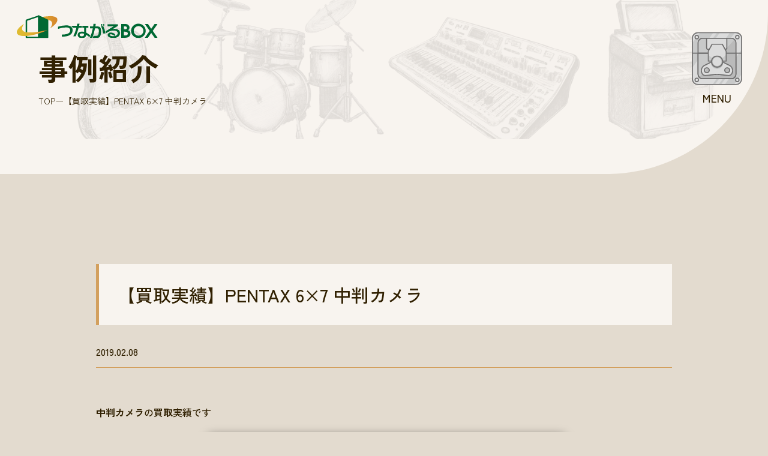

--- FILE ---
content_type: text/html; charset=UTF-8
request_url: https://www.tsunagarubox.net/tool/archives/5152
body_size: 14223
content:

<!DOCTYPE html>
<html lang="ja">

<head>
    <meta charset="utf-8">
    <meta name="viewport" content="width=device-width, initial-scale=1.0, maximum-scale=1.0">
    <meta name="keywords" content="">
    <title>
        【買取実績】PENTAX 6×7 中判カメラ | 【買取実績】PENTAX 6×7 中判カメラ | 法人対応の買取サービス 幅広い業務機材を出張対応 &#8211; つながるBOX    </title>
    <meta name="description" content="　「買い取るだけの関係じゃないから」——お客様の“ずっとこのまま”を解決する出張買取サービス【つながるBOX】。法人対応・全国対応で、壊れた機材や大型品もお任せ。映像・音響・パソコン・楽器など幅広く対応。">
    <!-- Google Tag Manager -->
    <script>(function(w,d,s,l,i){w[l]=w[l]||[];w[l].push({'gtm.start':
    new Date().getTime(),event:'gtm.js'});var f=d.getElementsByTagName(s)[0],
    j=d.createElement(s),dl=l!='dataLayer'?'&l='+l:'';j.async=true;j.src=
    'https://www.googletagmanager.com/gtm.js?id='+i+dl;f.parentNode.insertBefore(j,f);
    })(window,document,'script','dataLayer','GTM-544N3RJ');</script>
    <!-- End Google Tag Manager -->
    <meta name="format-detection" content="telephone=no">
    <meta property="og:site_name" content="法人対応の買取サービス 幅広い業務機材を出張対応 - つながるBOX">
    <meta property="og:description" content="　「買い取るだけの関係じゃないから」——お客様の“ずっとこのまま”を解決する出張買取サービス【つながるBOX】。法人対応・全国対応で、壊れた機材や大型品もお任せ。映像・音響・パソコン・楽器など幅広く対応。">
    <meta property="og:title" content="【買取実績】PENTAX 6×7 中判カメラ | 【買取実績】PENTAX 6×7 中判カメラ | 法人対応の買取サービス 幅広い業務機材を出張対応 &#8211; つながるBOX">
    <meta property="og:image" content="https://www.tsunagarubox.net/wp/wp-content/themes/my-theme/assets/images/favicon/ogp.png">
    <meta property="og:url" content="https://www.tsunagarubox.net/tool/archives/5152">
    <meta property="og:type" content="website">
    <meta property="twitter:card" content="">
    <meta property="twitter:url" content="https://www.tsunagarubox.net/tool/archives/5152">
    <meta property="twitter:title" content="【買取実績】PENTAX 6×7 中判カメラ | 【買取実績】PENTAX 6×7 中判カメラ | 法人対応の買取サービス 幅広い業務機材を出張対応 &#8211; つながるBOX">
    <meta property="twitter:description" content="　「買い取るだけの関係じゃないから」——お客様の“ずっとこのまま”を解決する出張買取サービス【つながるBOX】。法人対応・全国対応で、壊れた機材や大型品もお任せ。映像・音響・パソコン・楽器など幅広く対応。">
    <meta property="twitter:image" content="https://www.tsunagarubox.net/wp/wp-content/themes/my-theme/assets/images/favicon/ogp.png">
    <link rel="icon" href="https://www.tsunagarubox.net/wp/wp-content/themes/my-theme/assets/images/favicon/favicon.ico" sizes="32x32" />
    <link rel="apple-touch-icon" href="https://www.tsunagarubox.net/wp/wp-content/themes/my-theme/assets/images/favicon/apple-touch-icon.png">
    <!-- <link rel="manifest" href="https://www.tsunagarubox.net/wp/wp-content/themes/my-theme/assets/images/favicon/site.webmanifest"> -->
    <meta name='robots' content='max-image-preview:large' />
<link rel='dns-prefetch' href='//ajax.googleapis.com' />
<link rel='dns-prefetch' href='//maxcdn.bootstrapcdn.com' />
<link rel="alternate" type="application/rss+xml" title="法人対応の買取サービス 幅広い業務機材を出張対応 - つながるBOX &raquo; 【買取実績】PENTAX 6×7 中判カメラ のコメントのフィード" href="https://www.tsunagarubox.net/tool/archives/5152/feed" />
<link rel="alternate" title="oEmbed (JSON)" type="application/json+oembed" href="https://www.tsunagarubox.net/wp-json/oembed/1.0/embed?url=https%3A%2F%2Fwww.tsunagarubox.net%2Ftool%2Farchives%2F5152" />
<link rel="alternate" title="oEmbed (XML)" type="text/xml+oembed" href="https://www.tsunagarubox.net/wp-json/oembed/1.0/embed?url=https%3A%2F%2Fwww.tsunagarubox.net%2Ftool%2Farchives%2F5152&#038;format=xml" />
<style id='wp-img-auto-sizes-contain-inline-css' type='text/css'>
img:is([sizes=auto i],[sizes^="auto," i]){contain-intrinsic-size:3000px 1500px}
/*# sourceURL=wp-img-auto-sizes-contain-inline-css */
</style>
<link rel="stylesheet" href="https://www.tsunagarubox.net/wp/wp-content/plugins/reviews-feed/assets/css/sbr-styles.min.css?ver=2.1.1"><link rel="stylesheet" href="https://www.tsunagarubox.net/wp/wp-content/plugins/instagram-feed/css/sbi-styles.min.css?ver=6.10.0"><style id='wp-emoji-styles-inline-css' type='text/css'>

	img.wp-smiley, img.emoji {
		display: inline !important;
		border: none !important;
		box-shadow: none !important;
		height: 1em !important;
		width: 1em !important;
		margin: 0 0.07em !important;
		vertical-align: -0.1em !important;
		background: none !important;
		padding: 0 !important;
	}
/*# sourceURL=wp-emoji-styles-inline-css */
</style>
<style id='wp-block-library-inline-css' type='text/css'>
:root{--wp-block-synced-color:#7a00df;--wp-block-synced-color--rgb:122,0,223;--wp-bound-block-color:var(--wp-block-synced-color);--wp-editor-canvas-background:#ddd;--wp-admin-theme-color:#007cba;--wp-admin-theme-color--rgb:0,124,186;--wp-admin-theme-color-darker-10:#006ba1;--wp-admin-theme-color-darker-10--rgb:0,107,160.5;--wp-admin-theme-color-darker-20:#005a87;--wp-admin-theme-color-darker-20--rgb:0,90,135;--wp-admin-border-width-focus:2px}@media (min-resolution:192dpi){:root{--wp-admin-border-width-focus:1.5px}}.wp-element-button{cursor:pointer}:root .has-very-light-gray-background-color{background-color:#eee}:root .has-very-dark-gray-background-color{background-color:#313131}:root .has-very-light-gray-color{color:#eee}:root .has-very-dark-gray-color{color:#313131}:root .has-vivid-green-cyan-to-vivid-cyan-blue-gradient-background{background:linear-gradient(135deg,#00d084,#0693e3)}:root .has-purple-crush-gradient-background{background:linear-gradient(135deg,#34e2e4,#4721fb 50%,#ab1dfe)}:root .has-hazy-dawn-gradient-background{background:linear-gradient(135deg,#faaca8,#dad0ec)}:root .has-subdued-olive-gradient-background{background:linear-gradient(135deg,#fafae1,#67a671)}:root .has-atomic-cream-gradient-background{background:linear-gradient(135deg,#fdd79a,#004a59)}:root .has-nightshade-gradient-background{background:linear-gradient(135deg,#330968,#31cdcf)}:root .has-midnight-gradient-background{background:linear-gradient(135deg,#020381,#2874fc)}:root{--wp--preset--font-size--normal:16px;--wp--preset--font-size--huge:42px}.has-regular-font-size{font-size:1em}.has-larger-font-size{font-size:2.625em}.has-normal-font-size{font-size:var(--wp--preset--font-size--normal)}.has-huge-font-size{font-size:var(--wp--preset--font-size--huge)}.has-text-align-center{text-align:center}.has-text-align-left{text-align:left}.has-text-align-right{text-align:right}.has-fit-text{white-space:nowrap!important}#end-resizable-editor-section{display:none}.aligncenter{clear:both}.items-justified-left{justify-content:flex-start}.items-justified-center{justify-content:center}.items-justified-right{justify-content:flex-end}.items-justified-space-between{justify-content:space-between}.screen-reader-text{border:0;clip-path:inset(50%);height:1px;margin:-1px;overflow:hidden;padding:0;position:absolute;width:1px;word-wrap:normal!important}.screen-reader-text:focus{background-color:#ddd;clip-path:none;color:#444;display:block;font-size:1em;height:auto;left:5px;line-height:normal;padding:15px 23px 14px;text-decoration:none;top:5px;width:auto;z-index:100000}html :where(.has-border-color){border-style:solid}html :where([style*=border-top-color]){border-top-style:solid}html :where([style*=border-right-color]){border-right-style:solid}html :where([style*=border-bottom-color]){border-bottom-style:solid}html :where([style*=border-left-color]){border-left-style:solid}html :where([style*=border-width]){border-style:solid}html :where([style*=border-top-width]){border-top-style:solid}html :where([style*=border-right-width]){border-right-style:solid}html :where([style*=border-bottom-width]){border-bottom-style:solid}html :where([style*=border-left-width]){border-left-style:solid}html :where(img[class*=wp-image-]){height:auto;max-width:100%}:where(figure){margin:0 0 1em}html :where(.is-position-sticky){--wp-admin--admin-bar--position-offset:var(--wp-admin--admin-bar--height,0px)}@media screen and (max-width:600px){html :where(.is-position-sticky){--wp-admin--admin-bar--position-offset:0px}}

/*# sourceURL=wp-block-library-inline-css */
</style><style id='global-styles-inline-css' type='text/css'>
:root{--wp--preset--aspect-ratio--square: 1;--wp--preset--aspect-ratio--4-3: 4/3;--wp--preset--aspect-ratio--3-4: 3/4;--wp--preset--aspect-ratio--3-2: 3/2;--wp--preset--aspect-ratio--2-3: 2/3;--wp--preset--aspect-ratio--16-9: 16/9;--wp--preset--aspect-ratio--9-16: 9/16;--wp--preset--color--black: #000000;--wp--preset--color--cyan-bluish-gray: #abb8c3;--wp--preset--color--white: #ffffff;--wp--preset--color--pale-pink: #f78da7;--wp--preset--color--vivid-red: #cf2e2e;--wp--preset--color--luminous-vivid-orange: #ff6900;--wp--preset--color--luminous-vivid-amber: #fcb900;--wp--preset--color--light-green-cyan: #7bdcb5;--wp--preset--color--vivid-green-cyan: #00d084;--wp--preset--color--pale-cyan-blue: #8ed1fc;--wp--preset--color--vivid-cyan-blue: #0693e3;--wp--preset--color--vivid-purple: #9b51e0;--wp--preset--gradient--vivid-cyan-blue-to-vivid-purple: linear-gradient(135deg,rgb(6,147,227) 0%,rgb(155,81,224) 100%);--wp--preset--gradient--light-green-cyan-to-vivid-green-cyan: linear-gradient(135deg,rgb(122,220,180) 0%,rgb(0,208,130) 100%);--wp--preset--gradient--luminous-vivid-amber-to-luminous-vivid-orange: linear-gradient(135deg,rgb(252,185,0) 0%,rgb(255,105,0) 100%);--wp--preset--gradient--luminous-vivid-orange-to-vivid-red: linear-gradient(135deg,rgb(255,105,0) 0%,rgb(207,46,46) 100%);--wp--preset--gradient--very-light-gray-to-cyan-bluish-gray: linear-gradient(135deg,rgb(238,238,238) 0%,rgb(169,184,195) 100%);--wp--preset--gradient--cool-to-warm-spectrum: linear-gradient(135deg,rgb(74,234,220) 0%,rgb(151,120,209) 20%,rgb(207,42,186) 40%,rgb(238,44,130) 60%,rgb(251,105,98) 80%,rgb(254,248,76) 100%);--wp--preset--gradient--blush-light-purple: linear-gradient(135deg,rgb(255,206,236) 0%,rgb(152,150,240) 100%);--wp--preset--gradient--blush-bordeaux: linear-gradient(135deg,rgb(254,205,165) 0%,rgb(254,45,45) 50%,rgb(107,0,62) 100%);--wp--preset--gradient--luminous-dusk: linear-gradient(135deg,rgb(255,203,112) 0%,rgb(199,81,192) 50%,rgb(65,88,208) 100%);--wp--preset--gradient--pale-ocean: linear-gradient(135deg,rgb(255,245,203) 0%,rgb(182,227,212) 50%,rgb(51,167,181) 100%);--wp--preset--gradient--electric-grass: linear-gradient(135deg,rgb(202,248,128) 0%,rgb(113,206,126) 100%);--wp--preset--gradient--midnight: linear-gradient(135deg,rgb(2,3,129) 0%,rgb(40,116,252) 100%);--wp--preset--font-size--small: 13px;--wp--preset--font-size--medium: 20px;--wp--preset--font-size--large: 36px;--wp--preset--font-size--x-large: 42px;--wp--preset--spacing--20: 0.44rem;--wp--preset--spacing--30: 0.67rem;--wp--preset--spacing--40: 1rem;--wp--preset--spacing--50: 1.5rem;--wp--preset--spacing--60: 2.25rem;--wp--preset--spacing--70: 3.38rem;--wp--preset--spacing--80: 5.06rem;--wp--preset--shadow--natural: 6px 6px 9px rgba(0, 0, 0, 0.2);--wp--preset--shadow--deep: 12px 12px 50px rgba(0, 0, 0, 0.4);--wp--preset--shadow--sharp: 6px 6px 0px rgba(0, 0, 0, 0.2);--wp--preset--shadow--outlined: 6px 6px 0px -3px rgb(255, 255, 255), 6px 6px rgb(0, 0, 0);--wp--preset--shadow--crisp: 6px 6px 0px rgb(0, 0, 0);}:where(.is-layout-flex){gap: 0.5em;}:where(.is-layout-grid){gap: 0.5em;}body .is-layout-flex{display: flex;}.is-layout-flex{flex-wrap: wrap;align-items: center;}.is-layout-flex > :is(*, div){margin: 0;}body .is-layout-grid{display: grid;}.is-layout-grid > :is(*, div){margin: 0;}:where(.wp-block-columns.is-layout-flex){gap: 2em;}:where(.wp-block-columns.is-layout-grid){gap: 2em;}:where(.wp-block-post-template.is-layout-flex){gap: 1.25em;}:where(.wp-block-post-template.is-layout-grid){gap: 1.25em;}.has-black-color{color: var(--wp--preset--color--black) !important;}.has-cyan-bluish-gray-color{color: var(--wp--preset--color--cyan-bluish-gray) !important;}.has-white-color{color: var(--wp--preset--color--white) !important;}.has-pale-pink-color{color: var(--wp--preset--color--pale-pink) !important;}.has-vivid-red-color{color: var(--wp--preset--color--vivid-red) !important;}.has-luminous-vivid-orange-color{color: var(--wp--preset--color--luminous-vivid-orange) !important;}.has-luminous-vivid-amber-color{color: var(--wp--preset--color--luminous-vivid-amber) !important;}.has-light-green-cyan-color{color: var(--wp--preset--color--light-green-cyan) !important;}.has-vivid-green-cyan-color{color: var(--wp--preset--color--vivid-green-cyan) !important;}.has-pale-cyan-blue-color{color: var(--wp--preset--color--pale-cyan-blue) !important;}.has-vivid-cyan-blue-color{color: var(--wp--preset--color--vivid-cyan-blue) !important;}.has-vivid-purple-color{color: var(--wp--preset--color--vivid-purple) !important;}.has-black-background-color{background-color: var(--wp--preset--color--black) !important;}.has-cyan-bluish-gray-background-color{background-color: var(--wp--preset--color--cyan-bluish-gray) !important;}.has-white-background-color{background-color: var(--wp--preset--color--white) !important;}.has-pale-pink-background-color{background-color: var(--wp--preset--color--pale-pink) !important;}.has-vivid-red-background-color{background-color: var(--wp--preset--color--vivid-red) !important;}.has-luminous-vivid-orange-background-color{background-color: var(--wp--preset--color--luminous-vivid-orange) !important;}.has-luminous-vivid-amber-background-color{background-color: var(--wp--preset--color--luminous-vivid-amber) !important;}.has-light-green-cyan-background-color{background-color: var(--wp--preset--color--light-green-cyan) !important;}.has-vivid-green-cyan-background-color{background-color: var(--wp--preset--color--vivid-green-cyan) !important;}.has-pale-cyan-blue-background-color{background-color: var(--wp--preset--color--pale-cyan-blue) !important;}.has-vivid-cyan-blue-background-color{background-color: var(--wp--preset--color--vivid-cyan-blue) !important;}.has-vivid-purple-background-color{background-color: var(--wp--preset--color--vivid-purple) !important;}.has-black-border-color{border-color: var(--wp--preset--color--black) !important;}.has-cyan-bluish-gray-border-color{border-color: var(--wp--preset--color--cyan-bluish-gray) !important;}.has-white-border-color{border-color: var(--wp--preset--color--white) !important;}.has-pale-pink-border-color{border-color: var(--wp--preset--color--pale-pink) !important;}.has-vivid-red-border-color{border-color: var(--wp--preset--color--vivid-red) !important;}.has-luminous-vivid-orange-border-color{border-color: var(--wp--preset--color--luminous-vivid-orange) !important;}.has-luminous-vivid-amber-border-color{border-color: var(--wp--preset--color--luminous-vivid-amber) !important;}.has-light-green-cyan-border-color{border-color: var(--wp--preset--color--light-green-cyan) !important;}.has-vivid-green-cyan-border-color{border-color: var(--wp--preset--color--vivid-green-cyan) !important;}.has-pale-cyan-blue-border-color{border-color: var(--wp--preset--color--pale-cyan-blue) !important;}.has-vivid-cyan-blue-border-color{border-color: var(--wp--preset--color--vivid-cyan-blue) !important;}.has-vivid-purple-border-color{border-color: var(--wp--preset--color--vivid-purple) !important;}.has-vivid-cyan-blue-to-vivid-purple-gradient-background{background: var(--wp--preset--gradient--vivid-cyan-blue-to-vivid-purple) !important;}.has-light-green-cyan-to-vivid-green-cyan-gradient-background{background: var(--wp--preset--gradient--light-green-cyan-to-vivid-green-cyan) !important;}.has-luminous-vivid-amber-to-luminous-vivid-orange-gradient-background{background: var(--wp--preset--gradient--luminous-vivid-amber-to-luminous-vivid-orange) !important;}.has-luminous-vivid-orange-to-vivid-red-gradient-background{background: var(--wp--preset--gradient--luminous-vivid-orange-to-vivid-red) !important;}.has-very-light-gray-to-cyan-bluish-gray-gradient-background{background: var(--wp--preset--gradient--very-light-gray-to-cyan-bluish-gray) !important;}.has-cool-to-warm-spectrum-gradient-background{background: var(--wp--preset--gradient--cool-to-warm-spectrum) !important;}.has-blush-light-purple-gradient-background{background: var(--wp--preset--gradient--blush-light-purple) !important;}.has-blush-bordeaux-gradient-background{background: var(--wp--preset--gradient--blush-bordeaux) !important;}.has-luminous-dusk-gradient-background{background: var(--wp--preset--gradient--luminous-dusk) !important;}.has-pale-ocean-gradient-background{background: var(--wp--preset--gradient--pale-ocean) !important;}.has-electric-grass-gradient-background{background: var(--wp--preset--gradient--electric-grass) !important;}.has-midnight-gradient-background{background: var(--wp--preset--gradient--midnight) !important;}.has-small-font-size{font-size: var(--wp--preset--font-size--small) !important;}.has-medium-font-size{font-size: var(--wp--preset--font-size--medium) !important;}.has-large-font-size{font-size: var(--wp--preset--font-size--large) !important;}.has-x-large-font-size{font-size: var(--wp--preset--font-size--x-large) !important;}
/*# sourceURL=global-styles-inline-css */
</style>

<style id='classic-theme-styles-inline-css' type='text/css'>
/*! This file is auto-generated */
.wp-block-button__link{color:#fff;background-color:#32373c;border-radius:9999px;box-shadow:none;text-decoration:none;padding:calc(.667em + 2px) calc(1.333em + 2px);font-size:1.125em}.wp-block-file__button{background:#32373c;color:#fff;text-decoration:none}
/*# sourceURL=/wp-includes/css/classic-themes.min.css */
</style>
<link rel="stylesheet" href="https://www.tsunagarubox.net/wp/wp-content/plugins/custom-twitter-feeds/css/ctf-styles.min.css?ver=2.3.1"><link rel="stylesheet" href="https://www.tsunagarubox.net/wp/wp-content/plugins/custom-facebook-feed/assets/css/cff-style.min.css?ver=4.3.4"><link rel="stylesheet" href="https://maxcdn.bootstrapcdn.com/font-awesome/4.7.0/css/font-awesome.min.css?ver=6.9"><link rel="stylesheet" href="https://www.tsunagarubox.net/wp/wp-content/themes/my-theme/assets/css/style.css?ver=2025062620432"><script src="https://ajax.googleapis.com/ajax/libs/jquery/3.6.0/jquery.min.js?ver=3.6.0" integrity="sha256-/xUj+3OJU5yExlq6GSYGSHk7tPXikynS7ogEvDej/m4=" crossorigin="anonymous"></script><link rel="https://api.w.org/" href="https://www.tsunagarubox.net/wp-json/" /><link rel="alternate" title="JSON" type="application/json" href="https://www.tsunagarubox.net/wp-json/wp/v2/posts/5152" /><link rel="EditURI" type="application/rsd+xml" title="RSD" href="https://www.tsunagarubox.net/wp/xmlrpc.php?rsd" />
<link rel="canonical" href="https://www.tsunagarubox.net/tool/archives/5152" />
<link rel='shortlink' href='https://www.tsunagarubox.net/?p=5152' />
    <link rel="stylesheet" href="https://unpkg.com/scroll-hint@latest/css/scroll-hint.css">
    <script src="https://unpkg.com/scroll-hint@latest/js/scroll-hint.min.js"></script>
    <!-- Google Tag Manager -->
    <script>(function(w,d,s,l,i){w[l]=w[l]||[];w[l].push({'gtm.start':
    new Date().getTime(),event:'gtm.js'});var f=d.getElementsByTagName(s)[0],
    j=d.createElement(s),dl=l!='dataLayer'?'&l='+l:'';j.async=true;j.src=
    'https://www.googletagmanager.com/gtm.js?id='+i+dl;f.parentNode.insertBefore(j,f);
    })(window,document,'script','dataLayer','GTM-PLPNH5');</script>
    <!-- End Google Tag Manager -->
</head>

<body  class="wp-singular post-template-default single single-post postid-5152 wp-theme-my-theme">
    <!-- Google Tag Manager (noscript) -->
    <noscript><iframe src="https://www.googletagmanager.com/ns.html?id=GTM-544N3RJ"
    height="0" width="0" style="display:none;visibility:hidden"></iframe></noscript>
    <!-- End Google Tag Manager (noscript) -->
        <a class="p-front__fv-logo" href="https://www.tsunagarubox.net">
        <img src="https://www.tsunagarubox.net/wp/wp-content/themes/my-theme/assets/images/common/logo.svg" alt="法人対応の買取サービス 幅広い業務機材を出張対応 - つながるBOX">
    </a>
    <header class="l-header" id="header">
        <div class="svg">
            <button>
                <svg id="target1" xmlns="http://www.w3.org/2000/svg" width="81.638" height="34.9" viewBox="0 0 81.638 34.9"><g transform="translate(0)"><path d="M81.4,34.663V10.645A9.145,9.145,0,0,0,72.255,1.5H10.646A9.146,9.146,0,0,0,1.5,10.645V34.663Z" transform="translate(-0.631 -0.631)" fill="#c8c9c9"/><path d="M13.664,1.5H10.645A9.145,9.145,0,0,0,1.5,10.645V18.2Z" transform="translate(-0.631 -0.631)" fill="#dcdcdc"/><path d="M78.922,41.348V24.463a7.079,7.079,0,0,0-7.078-7.079h-47.3a7.079,7.079,0,0,0-7.078,7.079V41.348Z" transform="translate(-7.352 -7.317)" fill="#c8c9c9"/><path d="M117.523,1.5h-1.988l-6.7,9.2h1.558a7.079,7.079,0,0,1,7.079,7.078V34.5h4.988l4.21-5.738V10.645A9.145,9.145,0,0,0,117.523,1.5" transform="translate(-45.807 -0.631)" fill="#dcdcdc"/><path d="M83.239,10.767H66.974L73.726,1.5H89.991Z" transform="translate(-28.189 -0.631)" fill="#dcdcdc"/><path d="M54.525,10.767H48.549L55.3,1.5h5.976Z" transform="translate(-20.434 -0.631)" fill="#dcdcdc"/><path d="M128.131,11.986a2.754,2.754,0,1,1-2.754-2.754,2.754,2.754,0,0,1,2.754,2.754" transform="translate(-51.611 -3.886)" fill="#e5e5e5"/><path d="M124.746,7.732a3.622,3.622,0,1,1-3.623,3.622A3.626,3.626,0,0,1,124.746,7.732Zm0,5.507a1.885,1.885,0,1,0-1.886-1.885A1.887,1.887,0,0,0,124.746,13.239Z" transform="translate(-50.98 -3.254)" fill="#717070"/><path d="M14.6,11.986a2.754,2.754,0,1,1-2.754-2.754A2.754,2.754,0,0,1,14.6,11.986" transform="translate(-3.826 -3.886)" fill="#e5e5e5"/><path d="M11.214,7.732a3.622,3.622,0,1,1-3.623,3.622A3.626,3.626,0,0,1,11.214,7.732Zm0,5.507a1.885,1.885,0,1,0-1.886-1.885A1.887,1.887,0,0,0,11.214,13.239Z" transform="translate(-3.195 -3.254)" fill="#717070"/><path d="M81.638,34.9H0V10.014A10.007,10.007,0,0,1,10.014,0H71.624A10.006,10.006,0,0,1,81.638,10.014Zm-79.9-1.737H79.9V10.014a8.286,8.286,0,0,0-8.277-8.277H10.014a8.286,8.286,0,0,0-8.277,8.277Z" fill="#717070"/><path d="M106.967,42.758V25.873a7.05,7.05,0,0,0-2.221-5.14L84.1,42.758Z" transform="translate(-35.397 -8.726)" fill="#bababa"/><path d="M79.16,41.585H15.968V23.832a7.947,7.947,0,0,1,7.947-7.948h47.3a7.948,7.948,0,0,1,7.947,7.948ZM17.705,39.848H77.422V23.832a6.217,6.217,0,0,0-6.21-6.21h-47.3a6.217,6.217,0,0,0-6.21,6.21Z" transform="translate(-6.721 -6.685)" fill="#717070"/><path d="M71.173,35.281H43.77a2.711,2.711,0,0,1-2.711-2.711V17.385H73.883V32.57a2.711,2.711,0,0,1-2.711,2.711" transform="translate(-17.281 -7.317)" fill="#dcdcdc"/><path d="M70.924,35.518h-27.4a3.584,3.584,0,0,1-3.58-3.579V15.885H74.5V31.939A3.584,3.584,0,0,1,70.924,35.518Zm-29.245-17.9V31.939a1.845,1.845,0,0,0,1.843,1.842h27.4a1.844,1.844,0,0,0,1.842-1.842V17.622Z" transform="translate(-16.811 -6.686)" fill="#717070"/></g></svg>
                <svg id="target2" xmlns="http://www.w3.org/2000/svg" width="30.693" height="28.851" viewBox="0 0 30.693 28.851"><g transform="translate(-19.943 40.001)"><path d="M67.072,32.836h-16.3L44.443,44.314V59.95H73.4V44.314Z" transform="translate(-23.681 -71.969)" fill="#dcdcdc"/><path d="M59.055,68.162c-6.556,0-12.421-3.266-14.527-8.089V71.414H73.582V60.073c-2.106,4.823-7.971,8.089-14.527,8.089" transform="translate(-23.716 -83.432)" fill="#c8c9c9"/><path d="M49.708,31.336H67.039L73.72,43.459V60.187H43.028V43.459Zm16.3,1.737H50.735L44.765,43.906V58.45H71.983V43.906Z" transform="translate(-23.085 -71.338)" fill="#717070"/></g></svg>
                <svg id="target3" xmlns="http://www.w3.org/2000/svg" width="52.182" height="33.209" viewBox="0 0 52.182 33.209"><g transform="translate(13641.827 17870.18)"><g transform="translate(-13656 -17907.391)"><g transform="translate(0 0.303)"><path d="M76.275,94.19a9.365,9.365,0,0,0-1.848-4.51c-2.517-3.438-5.671-3.319-12.648-7.68-.192-.12-.375-.236-.547-.346a5.826,5.826,0,0,0-3.146-.92H44.138a5.828,5.828,0,0,0-3.147.92c-.173.11-.355.226-.547.346-6.977,4.36-10.131,4.241-12.648,7.68a9.358,9.358,0,0,0-1.849,4.51c-.312,2.758.62,6.361,3.105,8.132,1.681,1.2,3.608,1.364,15.624-.444l.079-.012a42.709,42.709,0,0,1,12.712,0l.079.012c12.015,1.807,13.942,1.642,15.624.444,2.485-1.771,3.417-5.374,3.1-8.132M34.7,98.7a3.943,3.943,0,1,1,3.943-3.943A3.943,3.943,0,0,1,34.7,98.7m32.824,0a3.943,3.943,0,1,1,3.943-3.943A3.943,3.943,0,0,1,67.527,98.7" transform="translate(-10.897 -33.981)" fill="#dcdcdc"/><path d="M68.986,103.467h0a94.754,94.754,0,0,1-12.115-1.361l-.079-.012a41.842,41.842,0,0,0-12.453,0l-.082.012a94.735,94.735,0,0,1-12.113,1.361A6.337,6.337,0,0,1,28,102.4a8.264,8.264,0,0,1-2.919-4.12,11.24,11.24,0,0,1-.545-4.816,10.224,10.224,0,0,1,2.011-4.925c1.612-2.2,3.487-3.075,6.084-4.284a57.907,57.907,0,0,0,6.8-3.619c.2-.126.395-.249.54-.342a6.69,6.69,0,0,1,3.614-1.056H57.539a6.687,6.687,0,0,1,3.615,1.057c.188.12.365.232.539.341a57.914,57.914,0,0,0,6.8,3.619c2.6,1.209,4.472,2.082,6.084,4.284a10.238,10.238,0,0,1,2.01,4.925,11.235,11.235,0,0,1-.545,4.816,8.266,8.266,0,0,1-2.918,4.12A6.339,6.339,0,0,1,68.986,103.467Zm-11.937-3.091.078.011a93.819,93.819,0,0,0,11.859,1.342c1.929,0,2.561-.338,3.134-.747,2.172-1.548,3.025-4.857,2.746-7.327a8.56,8.56,0,0,0-1.686-4.094c-1.348-1.842-2.879-2.555-5.415-3.735a59.424,59.424,0,0,1-6.992-3.721c-.178-.112-.36-.226-.554-.35a4.955,4.955,0,0,0-2.679-.784H43.591a4.957,4.957,0,0,0-2.678.783c-.15.1-.347.221-.555.351a59.416,59.416,0,0,1-6.992,3.721c-2.536,1.181-4.067,1.894-5.415,3.735a8.546,8.546,0,0,0-1.686,4.094c-.279,2.47.575,5.78,2.746,7.327.573.409,1.2.747,3.133.747A93.8,93.8,0,0,0,44,100.388l.08-.012a43.579,43.579,0,0,1,12.967,0Zm9.932-1.439a4.812,4.812,0,1,1,4.811-4.811A4.817,4.817,0,0,1,66.98,98.937Zm0-7.886a3.074,3.074,0,1,0,3.074,3.074A3.078,3.078,0,0,0,66.98,91.051ZM34.156,98.937a4.812,4.812,0,1,1,4.812-4.811A4.817,4.817,0,0,1,34.156,98.937Zm0-7.886a3.074,3.074,0,1,0,3.074,3.074A3.078,3.078,0,0,0,34.156,91.051Z" transform="translate(-10.301 -33.349)" fill="#717070"/><path d="M62.7,67a9.747,9.747,0,1,1-9.747,9.747A9.747,9.747,0,0,1,62.7,67" transform="translate(-22.287 -28.2)" fill="#b4b5b5"/><path d="M63.259,65.234a8.976,8.976,0,1,1-8.976,8.976,8.976,8.976,0,0,1,8.976-8.976" transform="translate(-22.847 -27.457)" fill="#b4b5b5"/><path d="M8.345-1.5a9.842,9.842,0,0,1,6.961,16.806A9.845,9.845,0,1,1,4.513-.726,9.784,9.784,0,0,1,8.345-1.5Zm0,17.952A8.107,8.107,0,1,0,.237,8.345,8.117,8.117,0,0,0,8.345,16.452Z" transform="translate(32.067 38.409)" fill="#717070"/><path d="M64.555,68.313a7.194,7.194,0,1,1-7.194,7.194,7.194,7.194,0,0,1,7.194-7.194" transform="translate(-24.143 -28.752)" fill="#dcdcdc"/></g></g></g></svg>
                <svg id="target4" xmlns="http://www.w3.org/2000/svg" width="81.638" height="52.248" viewBox="0 0 81.638 52.248"><g transform="translate(-0.023 -32.884)"><path d="M1.541,58.282V99.647a9.146,9.146,0,0,0,9.145,9.146H72.3a9.146,9.146,0,0,0,9.146-9.146V58.282Z" transform="translate(-0.648 -24.531)" fill="#c8c9c9"/><path d="M118.626,133.37h3.019a9.145,9.145,0,0,0,9.145-9.145v-7.55Z" transform="translate(-49.929 -49.107)" fill="#dcdcdc"/><path d="M123.747,58.282v6.8l4.988-6.8Z" transform="translate(-52.084 -24.531)" fill="#dcdcdc"/><path d="M70.844,138.8H64.868l6.752-9.267H77.6Z" transform="translate(-27.303 -54.52)" fill="#dcdcdc"/><path d="M87.925,138.8H81.949l6.752-9.267h5.976Z" transform="translate(-34.492 -54.52)" fill="#dcdcdc"/><path d="M17.82,107.382a7.078,7.078,0,0,1-7.078-7.078V76.786l-9.2,12.538v18.111a9.146,9.146,0,0,0,9.145,9.146H34.359l6.7-9.2Z" transform="translate(-0.649 -32.318)" fill="#dcdcdc"/><path d="M.041,56.782H81.679V99.016A10.007,10.007,0,0,1,71.664,109.03H10.055A10.007,10.007,0,0,1,.041,99.016Zm79.9,1.737H1.778v40.5a8.286,8.286,0,0,0,8.277,8.277H71.664a8.287,8.287,0,0,0,8.277-8.277Z" transform="translate(-0.018 -23.898)" fill="#717070"/><path d="M16.468,57.282H79.08v34.71a7.657,7.657,0,0,1-7.658,7.658h-47.3a7.658,7.658,0,0,1-7.658-7.658ZM77.922,58.44h-60.3V91.992a6.507,6.507,0,0,0,6.5,6.5h47.3a6.507,6.507,0,0,0,6.5-6.5Z" transform="translate(-6.932 -24.109)" fill="#717070"/><path d="M9.091,130.778a2.754,2.754,0,1,1,2.754,2.754,2.754,2.754,0,0,1-2.754-2.754" transform="translate(-3.826 -53.885)" fill="#e5e5e5"/><path d="M11.213,133.769a3.622,3.622,0,1,1,3.623-3.622A3.626,3.626,0,0,1,11.213,133.769Zm0-5.507a1.885,1.885,0,1,0,1.886,1.885A1.887,1.887,0,0,0,11.213,128.261Z" transform="translate(-3.195 -53.254)" fill="#717070"/><path d="M122.623,130.778a2.754,2.754,0,1,1,2.754,2.754,2.754,2.754,0,0,1-2.754-2.754" transform="translate(-51.611 -53.885)" fill="#e5e5e5"/><path d="M124.745,133.769a3.622,3.622,0,1,1,3.623-3.622A3.626,3.626,0,0,1,124.745,133.769Zm0-5.507a1.885,1.885,0,1,0,1.886,1.885A1.887,1.887,0,0,0,124.745,128.261Z" transform="translate(-50.979 -53.254)" fill="#717070"/><path d="M25.991,99.492h47.3a7.079,7.079,0,0,0,7.078-7.078V58.283H57.5L20.9,97.325a7.053,7.053,0,0,0,5.091,2.168" transform="translate(-8.797 -24.531)" fill="#bababa"/><path d="M15.968,56.782H79.16v35a7.947,7.947,0,0,1-7.947,7.947h-47.3a7.947,7.947,0,0,1-7.947-7.947Zm61.454,1.737H17.705V91.781a6.217,6.217,0,0,0,6.21,6.21h47.3a6.217,6.217,0,0,0,6.21-6.21Z" transform="translate(-6.721 -23.898)" fill="#717070"/><path d="M16.468,57.282H79.08v34.71a7.657,7.657,0,0,1-7.658,7.658h-47.3a7.658,7.658,0,0,1-7.658-7.658ZM77.922,58.44h-60.3V91.992a6.507,6.507,0,0,0,6.5,6.5h47.3a6.507,6.507,0,0,0,6.5-6.5Z" transform="translate(-6.932 -24.109)" fill="#717070"/><path d="M59.055,68.162c-6.556,0-12.421-3.266-14.527-8.089V71.414H73.582V60.073c-2.106,4.823-7.971,8.089-14.527,8.089" transform="translate(-18.741 -25.285)" fill="#c8c9c9"/></g></svg>
                <p class="g-font-middle2">MENU</p>
            </button>
        </div>
        <div class="l-header__inner">
                            <div class="l-header__logo" data-page="page">
                        <a class="l-header__logo-link" href="https://www.tsunagarubox.net">
        <img src="https://www.tsunagarubox.net/wp/wp-content/themes/my-theme/assets/images/common/logo.svg" alt="法人対応の買取サービス 幅広い業務機材を出張対応 - つながるBOX">
    </a>
                    </div>
                        <ul class="l-footer__link">
                <li class="l-footer__link-item">
                    <a href="https://www.tsunagarubox.net/about">つながるBOXについて</a>
                </li>
                <li class="l-footer__link-item">
                    <a href="https://www.tsunagarubox.net/purchase">買取サービス</a>
                </li>
                <li class="l-footer__link-item">
                    <a href="https://www.tsunagarubox.net/interview">お客様インタビュー</a>
                </li>
                <li class="l-footer__link-item">
                    <a href="https://www.tsunagarubox.net/tool">事例紹介</a>
                </li>
                <li class="l-footer__link-item">
                    <a href="https://www.tsunagarubox.net/casestudy">サービス事例</a>
                </li>
                <li class="l-footer__link-item">
                    <a href="https://www.tsunagarubox.net/news">ニュース</a>
                </li>
                <li class="l-footer__link-item">
                    <a href="https://www.tsunagarubox.net/staff">スタッフ紹介</a>
                </li>
            </ul>
            <a class="c-btn-sub" href="https://www.tsunagarubox.net/faq">ご利用ガイド</a>
            <div class="l-header__contact">
                <p class="l-header__contact-head">買取申込・お問い合わせ</p>
                <div class="l-header__contact-form">
                    <img src="https://www.tsunagarubox.net/wp/wp-content/themes/my-theme/assets/images/common/header-tell.svg" alt="">
                    <div class="l-header__contact-form-text">
                        <a href="tel:0120-824-755" class="l-header__contact-form-head -tell">0120-824-755</a>
                        <p class="l-header__contact-form-text">
                            平日 10:00 ~ 17:30
                            <br>※12時 ~ 13時を除く
                        </p>
                    </div>
                </div>
                <a class="c-btn-main" href="https://www.tsunagarubox.net/form">お申込み<br>フォームへ</a>
                <a class="c-btn-sub form" href="https://www.tsunagarubox.net/contact">お問い合わせ<br>フォームへ</a>
            </div>
            <div class="l-header__sub">
                <a class="l-header__btn l-header__btn--blue u-dn-md-max" href="https://www.tsunagarubox.net/tool/archives/5152" role="button"></a>
                <button class="l-header__menu-btn js-menu-ctl -circle" aria-label="menu">
                    <div class="l-header__menu-btn-symbol">
                        <span class="l-header__menu-btn-bar -top"></span>
                        <span class="l-header__menu-btn-bar -middle"></span>
                        <span class="l-header__menu-btn-bar -bottom"></span>
                    </div>
                </button>
            </div>
        </div>
        <nav class="l-glb-menu js-glb-menu" role="navigation">
            <div class="l-glb-menu__wrapper js-glb-wrapper">
                <div class="l-glb-menu__nav"></div>
            </div>
        </nav>
    </header>
    <main class="l-main">
<div class="l-page-head">
    <div class="l-page-head__inner l-section-main">
        <hgroup class="l-page-head__title">
            <h1 class="ja">事例紹介</h1>
        </hgroup>
        <div class="l-page-head__breadcrumb"><ul class="c-breadcrumb"><li class="c-breadcrumb__item"><a href="https://www.tsunagarubox.net">TOP</a></li><li class="c-breadcrumb__item">【買取実績】PENTAX 6×7 中判カメラ</li></ul></div>
    </div>
</div>
<section class="l-single l-section-main">
    <div class="l-single__head">
        <h2 class="l-single__title">【買取実績】PENTAX 6×7 中判カメラ</h2>
        <div class="l-single__info">
                        <p class="l-single__date">2019.02.08</p>
        </div>
    </div>
    <div class="l-single__content">
                <p><strong>中判カメラ</strong>の<strong>買取</strong>実績です</p>
<p><img decoding="async" style="display: block; padding: 8px; background: #fff; border: 1px solid #bfbfbf; box-shadow: 4px 4px 15px 0px rgba(0,0,0,0.5);" src="/wp/wp-content/uploads/2019/02/1000010831679.jpg" alt="" width="500px" /></p>
<p><span style="color: #0000ff;"><strong>PENTAX 6×7 中判カメラ</strong></span></p>
<p><strong>埼玉県</strong>にてお<strong>買取</strong>り</p>
<p><img decoding="async" style="display: block; padding: 8px; background: #fff; border: 1px solid #bfbfbf; box-shadow: 4px 4px 15px 0px rgba(0,0,0,0.5);" src="/wp/wp-content/uploads/2019/02/1000010831679_1.jpg" alt="" width="400px" /><br />
<img decoding="async" style="display: block; padding: 8px; background: #fff; border: 1px solid #bfbfbf; box-shadow: 4px 4px 15px 0px rgba(0,0,0,0.5);" src="/wp/wp-content/uploads/2019/02/1000010831679_2.jpg" alt="" width="400px" /><br />
<img decoding="async" style="display: block; padding: 8px; background: #fff; border: 1px solid #bfbfbf; box-shadow: 4px 4px 15px 0px rgba(0,0,0,0.5);" src="/wp/wp-content/uploads/2019/02/1000010831679_3.jpg" alt="" width="400px" /></p>
<p>こちらはコンディション的に<br />
完成品として</p>
<p>という形では<br />
見ることが難しい状態です</p>
<p>&nbsp;</p>
<p>が、<strong>パーツどり</strong>、</p>
<p>という概念がありまして、</p>
<p>&nbsp;</p>
<p>このカメラに含まれるパーツに<br />
価値があるということで、</p>
<p>パーツどり用としての、<br />
価値がある、</p>
<p>&nbsp;</p>
<p>というコトになります</p>
<p>&nbsp;</p>
<p><strong>自作オーディオ</strong>なども<br />
そうですが、</p>
<p>パーツというものも、<br />
現在生産されていないモデルですと、</p>
<p>&nbsp;</p>
<p>メーカーで販売を<br />
終了していることもあり、</p>
<p>リユースでお探しの方も<br />
いらっしゃったりします</p>
<p>お持ちのお品物が</p>
<p>完全に動かない、</p>
<p>&nbsp;</p>
<p>としても、あきらめずに</p>
<p>ご相談くださいませ！</p>
                        <a class="c-btn-main" href="https://www.tsunagarubox.net/tool">一覧へ戻る</a>
               </div>
    <div class="l-single__new">
        <p class="g-font-large">新着の事例</p>
        <div class="l-archive__list">
                                                            <article class="c-card__article">
                        <a class="c-card__article-link" href="https://www.tsunagarubox.net/tool/archives/12143">
                            <div class="c-card__article-content">
                                                                <div class="c-card__article-textarea">
                                    <div class="c-card__article-info">
                                        <p class="c-card__article-date">2025.11.29</p>
                                                                            </div>
                                    <h3 class="c-card__article-title">【商品入荷情報】Neve 二ーブ 33609 中古 買取 販売</h3>
                                    <span class="c-card__article-btn"></span>
                                </div>
                            </div>
                        </a>
                    </article>
                                    <article class="c-card__article">
                        <a class="c-card__article-link" href="https://www.tsunagarubox.net/tool/archives/12121">
                            <div class="c-card__article-content">
                                                                <div class="c-card__article-textarea">
                                    <div class="c-card__article-info">
                                        <p class="c-card__article-date">2025.11.14</p>
                                                                            </div>
                                    <h3 class="c-card__article-title">【商品入荷情報】スタジオモニター GENELEC 1032A</h3>
                                    <span class="c-card__article-btn"></span>
                                </div>
                            </div>
                        </a>
                    </article>
                                    <article class="c-card__article">
                        <a class="c-card__article-link" href="https://www.tsunagarubox.net/tool/archives/11720">
                            <div class="c-card__article-content">
                                                                <div class="c-card__article-textarea">
                                    <div class="c-card__article-info">
                                        <p class="c-card__article-date">2022.11.02</p>
                                                                            </div>
                                    <h3 class="c-card__article-title">【商品入荷情報（出品代行）】Accuphase CDプレーヤー DP-70V</h3>
                                    <span class="c-card__article-btn"></span>
                                </div>
                            </div>
                        </a>
                    </article>
                                                </div>
    </div>

</section>
</main>
<footer class="l-footer" id="footer">
    <div class="l-footer__inner l-section-main">
        <div class="l-footer__contact">
            <div class="l-footer__contact-left">
                <p class="g-font-large -white">買取申し込み・
                <br>お問い合わせ</p>
                <p class="l-footer__contact-left-text -white">
                    まずはお気軽にご相談くださいませ。
                    <br>お客様の「困った」を、わたしたちにぜひお聞かせください。
                </p>
                <div class="l-footer__contact-left-link">
                    <a class="c-btn-sub" href="https://www.tsunagarubox.net/faq">ご利用ガイド</a>
                    <a class="c-btn-sub" href="https://www.tsunagarubox.net/contact">お問い合わせ</a>
                </div>
            </div>
            <div class="l-footer__contact-right">
                <div class="l-footer__contact-form">
                    <div class="l-footer__contact-form-head">買取お申込み</div>
                    <a class="c-btn-main" href="https://www.tsunagarubox.net/form">お申込み<br class="sp">フォームへ</a>
                </div>
                <div class="l-footer__contact-form -tell">
                    <a href="tel:0120-824-755" class="l-footer__contact-form-head -tell">0120-824-755</a>
                    <p class="l-footer__contact-form-text">
                        平日 10:00 ~ 17:30
                        <span>※12時 ~ 13時を除く</span>
                    </p>
                </div>
            </div>
        </div>
        <div class="l-footer__main">
            <div class="l-footer__main-left">
                <a class="l-footer__logo-link" href="https://www.tsunagarubox.net">
                    <img src="https://www.tsunagarubox.net/wp/wp-content/themes/my-theme/assets/images/common/logo.svg" alt="法人対応の買取サービス 幅広い業務機材を出張対応 - つながるBOX">
                </a>
                <p class="l-footer__main-left-text">埼玉県公安委員会許可　第431130016021号
                    <br>ISO 9001-2008 / ISO 14001-2004
                    <br>プライバシーマーク 認定番号：17002633
                </p>
                <div class="l-footer__banner">
                    <a href="https://ecotopia.earth/" target="_blank">
                        <img src="https://www.tsunagarubox.net/wp/wp-content/themes/my-theme/assets/images/common/ecotopia.svg" alt="リサイクルや環境問題に関するwebメディア-ecotopia（エコトピア）-">
                    </a>
                    <a href="https://auctions.yahoo.co.jp/seller/usednet_corporation" target="_blank">
                        <img src="https://www.tsunagarubox.net/wp/wp-content/themes/my-theme/assets/images/common/yahuoku.png" alt="リユース・リペア商品 随時、多数の商品を出品しています！（ヤフオク！）">
                    </a>
                    <a href="https://www.tsunagarubox.net/colp_02/" target="_blank">
                        <img src="https://www.tsunagarubox.net/wp/wp-content/themes/my-theme/assets/images/common/ec.png" alt="">
                    </a>
                </div>
            </div>
            <div class="l-footer__main-right">
                <ul class="l-footer__link">
                    <li class="l-footer__link-item">
                        <a href="https://www.tsunagarubox.net/about">つながるBOXについて</a>
                    </li>
                    <li class="l-footer__link-item">
                        <a href="https://www.tsunagarubox.net/purchase">買取サービス</a>
                    </li>
                    <li class="l-footer__link-item">
                        <a href="https://www.tsunagarubox.net/interview">お客様インタビュー</a>
                    </li>
                    <li class="l-footer__link-item">
                        <a href="https://www.tsunagarubox.net/tool">事例紹介</a>
                    </li>
                    <li class="l-footer__link-item">
                        <a href="https://www.tsunagarubox.net/casestudy">サービス事例</a>
                    </li>
                    <li class="l-footer__link-item">
                        <a href="https://www.tsunagarubox.net/news">ニュース</a>
                    </li>
                    <li class="l-footer__link-item">
                        <a href="https://www.tsunagarubox.net/staff">スタッフ紹介</a>
                    </li>
                </ul>
                <div class="l-footer__banner-sp">
                    <a href="https://ecotopia.earth/" target="_blank">
                        <img src="https://www.tsunagarubox.net/wp/wp-content/themes/my-theme/assets/images/common/ecotopia_sp.svg" alt="リサイクルや環境問題に関するwebメディア-ecotopia（エコトピア）-">
                    </a>
                    <a href="https://auctions.yahoo.co.jp/seller/usednet_corporation" target="_blank">
                        <img src="https://www.tsunagarubox.net/wp/wp-content/themes/my-theme/assets/images/common/yahuoku_sp.png" alt="リユース・リペア商品 随時、多数の商品を出品しています！（ヤフオク！）">
                    </a>
                    <a href="https://www.tsunagarubox.net/colp_02/" target="_blank">
                        <img src="https://www.tsunagarubox.net/wp/wp-content/themes/my-theme/assets/images/common/ec_sp.svg" alt="">
                    </a>
                </div>
                <div class="l-footer__link-sub">
                    <div class="l-footer__sns">
                        <a class="c-btn__sns-x" href="https://x.com/usednet?lang=ca" target="_blank">
                            <span></span>
                        </a>
                        <a class="c-btn__sns-instagram" href="https://www.instagram.com/tsunagaru_box/" target="_blank">
                            <span></span>
                        </a>
                        <a class="c-btn__sns-youtube" href="https://www.youtube.com/channel/UC6G37RWX81R6UfcRVfM-Trg" target="_blank">
                            <span></span>
                        </a>
                    </div>
                    <div class="l-footer__other">
                        <a href="https://www.tsunagarubox.net/privacypolicy">個人情報保護方針</a>
                        <a href="https://www.tsunagarubox.net/order">特定商取引法に基づく表記</a>
                        <a href="https://usednet.jp/company/" class="-ex" target="_blank">運営会社</a>
                    </div>
                </div>
            </div>
        </div>
        <a class="l-footer__used-net" href="https://usednet.jp/" target="_blank">
            <img src="https://www.tsunagarubox.net/wp/wp-content/themes/my-theme/assets/images/common/used-net.svg" alt="">
        </a>
        <p class="l-footer__copyright">Copyright (c) usednet. All Rights Reserved.</p>
    </div>
</footer>
<Style>
    .l-single .c-card__article-content .c-card__article-thumbnail img {
        aspect-ratio: 3 / 2;
        object-fit: contain;
        background: #fff;
    }
    .l-archive .c-card__article-content .c-card__article-thumbnail img {
        aspect-ratio: 3 / 2;
        object-fit: contain;
        background: #fff;
    }
    .p-front__topics .c-card__article-thumbnail img {
        border-radius: 15px;
    }
    .l-single__content table {
        table-layout: auto;
        background: #fff;
    }
</Style>
<script type="speculationrules">
{"prefetch":[{"source":"document","where":{"and":[{"href_matches":"/*"},{"not":{"href_matches":["/wp/wp-*.php","/wp/wp-admin/*","/wp/wp-content/uploads/*","/wp/wp-content/*","/wp/wp-content/plugins/*","/wp/wp-content/themes/my-theme/*","/*\\?(.+)"]}},{"not":{"selector_matches":"a[rel~=\"nofollow\"]"}},{"not":{"selector_matches":".no-prefetch, .no-prefetch a"}}]},"eagerness":"conservative"}]}
</script>
<!-- Custom Facebook Feed JS -->
<script type="text/javascript">var cffajaxurl = "https://www.tsunagarubox.net/wp/wp-admin/admin-ajax.php";
var cfflinkhashtags = "true";
</script>
<!-- YouTube Feeds JS -->
<script type="text/javascript">

</script>
<!-- Instagram Feed JS -->
<script type="text/javascript">
var sbiajaxurl = "https://www.tsunagarubox.net/wp/wp-admin/admin-ajax.php";
</script>
<script src="https://www.tsunagarubox.net/wp/wp-content/plugins/custom-facebook-feed/assets/js/cff-scripts.min.js?ver=4.3.4"></script><script src="https://www.tsunagarubox.net/wp/wp-content/themes/my-theme/assets/js/header.js?ver=1.0.0"></script><script id="wp-emoji-settings" type="application/json">
{"baseUrl":"https://s.w.org/images/core/emoji/17.0.2/72x72/","ext":".png","svgUrl":"https://s.w.org/images/core/emoji/17.0.2/svg/","svgExt":".svg","source":{"concatemoji":"https://www.tsunagarubox.net/wp/wp-includes/js/wp-emoji-release.min.js?ver=6.9"}}
</script>
<script type="module">
/* <![CDATA[ */
/*! This file is auto-generated */
const a=JSON.parse(document.getElementById("wp-emoji-settings").textContent),o=(window._wpemojiSettings=a,"wpEmojiSettingsSupports"),s=["flag","emoji"];function i(e){try{var t={supportTests:e,timestamp:(new Date).valueOf()};sessionStorage.setItem(o,JSON.stringify(t))}catch(e){}}function c(e,t,n){e.clearRect(0,0,e.canvas.width,e.canvas.height),e.fillText(t,0,0);t=new Uint32Array(e.getImageData(0,0,e.canvas.width,e.canvas.height).data);e.clearRect(0,0,e.canvas.width,e.canvas.height),e.fillText(n,0,0);const a=new Uint32Array(e.getImageData(0,0,e.canvas.width,e.canvas.height).data);return t.every((e,t)=>e===a[t])}function p(e,t){e.clearRect(0,0,e.canvas.width,e.canvas.height),e.fillText(t,0,0);var n=e.getImageData(16,16,1,1);for(let e=0;e<n.data.length;e++)if(0!==n.data[e])return!1;return!0}function u(e,t,n,a){switch(t){case"flag":return n(e,"\ud83c\udff3\ufe0f\u200d\u26a7\ufe0f","\ud83c\udff3\ufe0f\u200b\u26a7\ufe0f")?!1:!n(e,"\ud83c\udde8\ud83c\uddf6","\ud83c\udde8\u200b\ud83c\uddf6")&&!n(e,"\ud83c\udff4\udb40\udc67\udb40\udc62\udb40\udc65\udb40\udc6e\udb40\udc67\udb40\udc7f","\ud83c\udff4\u200b\udb40\udc67\u200b\udb40\udc62\u200b\udb40\udc65\u200b\udb40\udc6e\u200b\udb40\udc67\u200b\udb40\udc7f");case"emoji":return!a(e,"\ud83e\u1fac8")}return!1}function f(e,t,n,a){let r;const o=(r="undefined"!=typeof WorkerGlobalScope&&self instanceof WorkerGlobalScope?new OffscreenCanvas(300,150):document.createElement("canvas")).getContext("2d",{willReadFrequently:!0}),s=(o.textBaseline="top",o.font="600 32px Arial",{});return e.forEach(e=>{s[e]=t(o,e,n,a)}),s}function r(e){var t=document.createElement("script");t.src=e,t.defer=!0,document.head.appendChild(t)}a.supports={everything:!0,everythingExceptFlag:!0},new Promise(t=>{let n=function(){try{var e=JSON.parse(sessionStorage.getItem(o));if("object"==typeof e&&"number"==typeof e.timestamp&&(new Date).valueOf()<e.timestamp+604800&&"object"==typeof e.supportTests)return e.supportTests}catch(e){}return null}();if(!n){if("undefined"!=typeof Worker&&"undefined"!=typeof OffscreenCanvas&&"undefined"!=typeof URL&&URL.createObjectURL&&"undefined"!=typeof Blob)try{var e="postMessage("+f.toString()+"("+[JSON.stringify(s),u.toString(),c.toString(),p.toString()].join(",")+"));",a=new Blob([e],{type:"text/javascript"});const r=new Worker(URL.createObjectURL(a),{name:"wpTestEmojiSupports"});return void(r.onmessage=e=>{i(n=e.data),r.terminate(),t(n)})}catch(e){}i(n=f(s,u,c,p))}t(n)}).then(e=>{for(const n in e)a.supports[n]=e[n],a.supports.everything=a.supports.everything&&a.supports[n],"flag"!==n&&(a.supports.everythingExceptFlag=a.supports.everythingExceptFlag&&a.supports[n]);var t;a.supports.everythingExceptFlag=a.supports.everythingExceptFlag&&!a.supports.flag,a.supports.everything||((t=a.source||{}).concatemoji?r(t.concatemoji):t.wpemoji&&t.twemoji&&(r(t.twemoji),r(t.wpemoji)))});
//# sourceURL=https://www.tsunagarubox.net/wp/wp-includes/js/wp-emoji-loader.min.js
/* ]]> */
</script>
</body>

</html>


--- FILE ---
content_type: application/javascript
request_url: https://in.treasuredata.com/js/v3/global_id?callback=TreasureJSONPCallback1
body_size: 124
content:
typeof TreasureJSONPCallback1 === 'function' && TreasureJSONPCallback1({"global_id":"f5593da9-607f-4256-9b9c-b47edecb567a"});

--- FILE ---
content_type: image/svg+xml
request_url: https://www.tsunagarubox.net/wp/wp-content/themes/my-theme/assets/images/common/logo.svg
body_size: 4019
content:
<svg xmlns="http://www.w3.org/2000/svg" xmlns:xlink="http://www.w3.org/1999/xlink" width="238.355" height="39.449" viewBox="0 0 238.355 39.449"><defs><pattern id="a" preserveAspectRatio="xMidYMid slice" width="100%" height="100%" viewBox="0 0 151 63"><image width="151" height="63" xlink:href="[data-uri]"/></pattern><clipPath id="c"><rect width="238.355" height="39.449" transform="translate(0 0)" fill="none"/></clipPath><clipPath id="e"><path d="M3.106,30.661C4.658,37.9,25.6,38.42,54.044,25.752,41.376,28.078,0,37.644,15,15.147c0,0-13.447,8.277-11.893,15.514" fill="none"/></clipPath><clipPath id="f"><rect width="54.044" height="23.273" transform="translate(0 15.147)" fill="none"/></clipPath></defs><g transform="translate(0 0)"><g clip-path="url(#c)"><path d="M78.147,36.833V33.4c8.635,0,14.19-2.257,14.19-7.193,0-2.993-2.172-5.095-7.108-5.095a45.544,45.544,0,0,0-13.237,2.509V19.913A48.35,48.35,0,0,1,85.421,17.62c7.844,0,10.877,3.654,10.877,8.371,0,6.81-5.673,11.111-18.151,10.842" fill="#006934"/><path d="M106.4,21.686a112.689,112.689,0,0,1-4.979,14.684H97.385a76.439,76.439,0,0,0,5.286-14.684H96.539a11.389,11.389,0,0,0-1.249-1.733A21.3,21.3,0,0,0,93.6,18.415h9.831c.248-1.2.472-2.4.663-3.572h3.756c-.192,1.229-.427,2.4-.679,3.572H111.8v3.271Zm12.51,12.042c-.246,3.952-3,5.72-6.944,5.72-4.358,0-7.171-2.128-7.171-5.527,0-3.354,2.782-5.617,6.958-5.617a17.087,17.087,0,0,1,3.7.411V21.686h-2.809V18.415h9.973v3.271h-3.678v8.252a48.2,48.2,0,0,1,6.786,4.627l-1.295,3.212a51.07,51.07,0,0,0-5.519-4.049m-3.458-1.718a10.845,10.845,0,0,0-3.6-.652c-2.7,0-3.819,1.088-3.819,2.449,0,1.773,1.6,2.479,3.737,2.479,2.257,0,3.677-1.008,3.677-3.784Z" fill="#006934"/><path d="M137.121,38.957c-1.579,0-6.985-.023-6.985-.023l1.155-3.477s4.109-.041,5.344-.041c2.444,0,3.428-2.672,3.428-8.12,0-3.624-.545-4.469-3.243-4.469h-3.132a110.886,110.886,0,0,1-4.412,16.1h-4.169a74.363,74.363,0,0,0,4.933-16.1h-4.822V19.506h5.4c.22-1.47.4-2.969.559-4.472h3.764c-.181,1.525-.4,3.024-.648,4.472h2.7c4.685,0,6.758.979,6.758,7.79,0,8.66-1.911,11.661-6.626,11.661m6.191-23.327h2.31v2.543h-2.31Zm3.862,15.782c-.567-5.288-1.661-8.992-3.764-12.481h4.147a35.771,35.771,0,0,1,3.4,12.481Zm-.4-15.782h2.337v2.543h-2.337Z" fill="#006934"/><path d="M164.233,39.257c-5.259,0-9.346-1.88-9.346-5.285,0-1.935,1.693-4.085,5.42-4.085a11.04,11.04,0,0,1,6.947,2.667V35.66c2.538-.685,4.443-2.182,4.443-4.8,0-2.48-2.177-4.306-6.425-4.306-4.34,0-7.509.515-13.341,4.708L151.4,27.8l13.765-8.723h-10.6v-3.3h17.3v2.861l-8.4,5.285a13.211,13.211,0,0,1,3.192-.326c5.2,0,8.8,2.779,8.8,7.138,0,5.311-4.471,8.527-11.229,8.527m-4.167-6.427c-1.362,0-1.825.568-1.825,1.006,0,1.472,3.212,2.26,5.5,2.26a12.9,12.9,0,0,0,2.919-.3c-1.47-1.169-4.057-2.967-6.594-2.967" fill="#006934"/><path d="M177.618,15.257h4.622c2.611,0,5.216,0,7.253,1.815a6.147,6.147,0,0,1,2,4.382,4.778,4.778,0,0,1-2.631,4.476,5.672,5.672,0,0,1,4.027,5.844,6.627,6.627,0,0,1-2.917,5.588c-1.782,1.242-4.551,1.4-6.076,1.4h-6.277Zm4.352,9.152h1.418c1.024,0,3.745,0,3.745-2.542,0-1.4-.876-2.54-3.362-2.54h-1.8Zm0,10.288h2.182c.861,0,4.384,0,4.384-3.08,0-.951-.477-3.142-4.287-3.142H181.97Z" fill="#006934"/><path d="M206.3,14.781a12.227,12.227,0,1,1-12.3,12.292,12.265,12.265,0,0,1,12.3-12.292m0,20.392a8.164,8.164,0,1,0-7.952-8.131,8.067,8.067,0,0,0,7.952,8.131" fill="#006934"/><path d="M225.111,27.043l-8.1-11.785h5.169l5.5,8.2,5.657-8.2h5.013l-8.126,11.785,8.126,11.719h-5.013l-5.657-8.131-5.5,8.131h-5.169Z" fill="#006934"/></g><path d="M12503.8,16866.658h0c3.053-4.578,3.943-8.129,2.646-10.551-1.441-2.691-5.627-4.057-12.44-4.057a81.532,81.532,0,0,0-9.389.631v-3.785a74.142,74.142,0,0,1,18.592-2.85c7.238,0,11.789,1.857,12.486,5.1a7.708,7.708,0,0,1-1.205,5.482,22.8,22.8,0,0,1-4.162,5A45.881,45.881,0,0,1,12503.8,16866.658Z" transform="translate(-12444.905 -16844.164)" fill="url(#a)"/><path d="M12503.941,16867.158h-1.077l.519-.777c2.942-4.414,3.825-7.791,2.622-10.037a6.453,6.453,0,0,0-3.92-2.8,26.9,26.9,0,0,0-8.08-.994,81.086,81.086,0,0,0-9.33.627l-.559.066v-4.73l.37-.1a74.667,74.667,0,0,1,18.722-2.867,24.016,24.016,0,0,1,8.885,1.371c2.3.938,3.712,2.361,4.091,4.119a8.2,8.2,0,0,1-1.262,5.84,23.3,23.3,0,0,1-4.253,5.109,46.09,46.09,0,0,1-6.607,5.1Zm-9.937-15.607a27.893,27.893,0,0,1,8.39,1.043,7.4,7.4,0,0,1,4.491,3.277c1.191,2.225.7,5.271-1.445,9.078a44.443,44.443,0,0,0,4.545-3.693,22.238,22.238,0,0,0,4.071-4.883,7.229,7.229,0,0,0,1.148-5.125c-.31-1.441-1.484-2.586-3.49-3.4a23.415,23.415,0,0,0-8.507-1.3,73.079,73.079,0,0,0-18.092,2.734v2.84A80.1,80.1,0,0,1,12494,16851.551Z" transform="translate(-12444.905 -16844.164)" fill="rgba(0,0,0,0)"/><path d="M39.71,39.449a1.249,1.249,0,0,1-.862-.358,1.219,1.219,0,0,1-.353-.86V1.836A1.213,1.213,0,0,1,40.238.742l14.731,7.1a1.226,1.226,0,0,1,.687,1.1V38.231a1.224,1.224,0,0,1-1.22,1.218Zm13.508-2.436V9.7L40.928,3.775V37.013Z" fill="#006934"/><path d="M19.1,39.449a1.219,1.219,0,0,1-1.217-1.217V8.94a1.217,1.217,0,0,1,.82-1.15L39.312.687a1.22,1.22,0,0,1,1.617,1.149v36.4a1.214,1.214,0,0,1-.359.859,1.228,1.228,0,0,1-.86.358ZM39.71,38.232v0ZM20.314,9.807V37.012H38.495V3.544Z" fill="#006934"/><path d="M39.71,38.231H54.437V8.94L39.71,1.836Z" fill="#006934"/><g clip-path="url(#e)"><g clip-path="url(#f)"><image width="54.36" height="23.76" transform="translate(0 14.969)" xlink:href="[data-uri]"/></g></g></g></svg>

--- FILE ---
content_type: image/svg+xml
request_url: https://www.tsunagarubox.net/wp/wp-content/themes/my-theme/assets/images/common/youtube.svg
body_size: 530
content:
<svg xmlns="http://www.w3.org/2000/svg" width="54.166" height="37.916" viewBox="0 0 54.166 37.916"><g transform="translate(0 0)"><path d="M53.034,5.921a6.783,6.783,0,0,0-4.789-4.789C44.021,0,27.083,0,27.083,0S10.145,0,5.921,1.132A6.783,6.783,0,0,0,1.132,5.921C0,10.145,0,18.958,0,18.958S0,27.771,1.132,32a6.784,6.784,0,0,0,4.789,4.789c4.224,1.132,21.162,1.132,21.162,1.132s16.938,0,21.162-1.132A6.784,6.784,0,0,0,53.034,32c1.132-4.224,1.132-13.037,1.132-13.037s0-8.813-1.132-13.038" transform="translate(0 0)" fill="red"/><path d="M48.594,40.547l14.072-8.125L48.594,24.3Z" transform="translate(-26.927 -13.464)" fill="#f8f4ef"/></g></svg>

--- FILE ---
content_type: image/svg+xml
request_url: https://www.tsunagarubox.net/wp/wp-content/themes/my-theme/assets/images/common/mail.svg
body_size: 255
content:
<svg xmlns="http://www.w3.org/2000/svg" width="37.49" height="23.672" viewBox="0 0 37.49 23.672"><path d="M36.741,6H6.749c-2.062,0-3.73,1.332-3.73,2.959L3,26.713c0,1.627,1.687,2.959,3.749,2.959H36.741c2.062,0,3.749-1.332,3.749-2.959V8.959C40.49,7.332,38.8,6,36.741,6Zm0,5.918-15,7.4-15-7.4V8.959l15,7.4,15-7.4Z" transform="translate(-3 -6)" fill="#f8f4ef"/></svg>

--- FILE ---
content_type: image/svg+xml
request_url: https://www.tsunagarubox.net/wp/wp-content/themes/my-theme/assets/images/common/ecotopia_sp.svg
body_size: 27524
content:
<svg xmlns="http://www.w3.org/2000/svg" xmlns:xlink="http://www.w3.org/1999/xlink" width="315" height="83" viewBox="0 0 315 83"><defs><filter id="a" x="0" y="0" width="315" height="83" filterUnits="userSpaceOnUse"><feOffset dy="2" input="SourceAlpha"/><feGaussianBlur stdDeviation="1.5" result="b"/><feFlood flood-opacity="0.161"/><feComposite operator="in" in2="b"/><feComposite in="SourceGraphic"/></filter><clipPath id="c"><rect width="128.905" height="36.83" transform="translate(0 0)" fill="#f8f4ef" stroke="#707070" stroke-width="1"/></clipPath></defs><g transform="translate(-1715.5 -5435.16)"><g transform="matrix(1, 0, 0, 1, 1715.5, 5435.16)" filter="url(#a)"><rect width="306" height="74" rx="10" transform="translate(4.5 2.5)" fill="#f8f4ef"/></g><g transform="translate(1808.547 5456.245)" clip-path="url(#c)" style="mix-blend-mode:multiply;isolation:isolate"><image width="177.022" height="55.245" transform="translate(-21.922 -7.892)" xlink:href="[data-uri]"/></g></g></svg>

--- FILE ---
content_type: image/svg+xml
request_url: https://www.tsunagarubox.net/wp/wp-content/themes/my-theme/assets/images/common/used-net.svg
body_size: 1071
content:
<svg xmlns="http://www.w3.org/2000/svg" xmlns:xlink="http://www.w3.org/1999/xlink" width="131.913" height="29.636" viewBox="0 0 131.913 29.636"><defs><clipPath id="a"><rect width="131.913" height="29.636" fill="none"/></clipPath></defs><g transform="translate(0 0)"><g transform="translate(0 0)" clip-path="url(#a)"><path d="M33.259,14.163V8.036a1.679,1.679,0,1,1,3.358,0v6.126a2.32,2.32,0,1,0,4.641,0V8.036a1.679,1.679,0,1,1,3.358,0v6.126a5.678,5.678,0,0,1-5.674,5.681h-.006a5.678,5.678,0,0,1-5.681-5.675v-.006Z" transform="translate(4.756 0.908)" fill="#262727"/><path d="M82.41,18.163V8.036a1.681,1.681,0,0,1,3-1.041l5,6.32V8.036a1.68,1.68,0,0,1,3.36,0V18.163A1.673,1.673,0,0,1,90.787,19.2l-5.016-6.332v5.291a1.681,1.681,0,1,1-3.362,0" transform="translate(11.785 0.909)" fill="#262727"/><path d="M58.353,19.846a1.684,1.684,0,0,1-1.679-1.683V8.036a1.678,1.678,0,0,1,1.679-1.681h8a1.681,1.681,0,0,1,0,3.362H60.036v6.768h6.321a1.681,1.681,0,0,1,0,3.362Z" transform="translate(8.105 0.908)" fill="#262727"/><path d="M62.254,14.145a1.681,1.681,0,0,1,0-3.362H65.8a1.681,1.681,0,0,1,0,3.362Z" transform="translate(8.662 1.542)" fill="#262727"/><path d="M95.8,19.846a1.684,1.684,0,0,1-1.679-1.683V8.036A1.678,1.678,0,0,1,95.8,6.355h8a1.681,1.681,0,0,1,0,3.362H97.477v6.768H103.8a1.681,1.681,0,0,1,0,3.362Z" transform="translate(13.459 0.908)" fill="#262727"/><path d="M99.7,14.145a1.681,1.681,0,0,1,0-3.362h3.544a1.681,1.681,0,0,1,0,3.362Z" transform="translate(14.017 1.542)" fill="#262727"/><path d="M69.8,19.838a1.683,1.683,0,0,1-1.42-1.661V8.05a1.684,1.684,0,0,1,1.414-1.661,12.8,12.8,0,0,1,1.871-.127,11.5,11.5,0,0,1,3.592.533,6.421,6.421,0,0,1,3.583,2.74,6.847,6.847,0,0,1,.912,3.578,6.868,6.868,0,0,1-.912,3.58,6.009,6.009,0,0,1-2.279,2.165,10.233,10.233,0,0,1-4.894,1.1,12.915,12.915,0,0,1-1.855-.125ZM71.742,16.6a8.229,8.229,0,0,0,2.437-.359A3.094,3.094,0,0,0,75.95,14.96a3.5,3.5,0,0,0,.433-1.854,3.493,3.493,0,0,0-.433-1.856,2.668,2.668,0,0,0-1.026-.961,6.931,6.931,0,0,0-3.182-.678Z" transform="translate(9.779 0.895)" fill="#262727"/><path d="M107.149,9.717a1.681,1.681,0,0,1,0-3.362h8a1.681,1.681,0,0,1,0,3.362h-8Z" transform="translate(15.083 0.908)" fill="#262727"/><path d="M108.968,18.164V8.037a1.681,1.681,0,1,1,3.362,0V18.164a1.681,1.681,0,1,1-3.362,0" transform="translate(15.583 0.908)" fill="#262727"/><path d="M44.965,18.163a1.683,1.683,0,0,1,1.683-1.679h5.47a.85.85,0,1,0,0-1.7H49.177a4.211,4.211,0,1,1,0-8.423h5.469a1.683,1.683,0,0,1,1.7,1.67v.006a1.682,1.682,0,0,1-1.682,1.679H49.177a.852.852,0,0,0,0,1.7h2.939a4.211,4.211,0,0,1,4.223,4.2v.015a4.218,4.218,0,0,1-4.211,4.212H46.647a1.686,1.686,0,0,1-1.683-1.682" transform="translate(6.43 0.909)" fill="#262727"/><path d="M14.818,0A14.818,14.818,0,1,1,0,14.818,14.818,14.818,0,0,1,14.818,0" transform="translate(0 0)" fill="#d43f0e"/><path d="M3.82,13.164V6.955a1.7,1.7,0,0,1,3.4,0v6.209a2.348,2.348,0,0,0,4.7,0V6.955a1.7,1.7,0,1,1,3.4,0v6.209a5.75,5.75,0,0,1-11.5,0" transform="translate(0.546 0.751)" fill="#fff"/><path d="M20.795,22.031,14.3,15.411V20.84a1.7,1.7,0,1,1-3.4,0V11.255a1.7,1.7,0,0,1,2.912-1.191l6.493,6.625V11.245a1.7,1.7,0,0,1,3.4,0v9.588a1.7,1.7,0,0,1-2.912,1.2" transform="translate(1.559 1.365)" fill="#fff"/></g></g></svg>

--- FILE ---
content_type: image/svg+xml
request_url: https://www.tsunagarubox.net/wp/wp-content/themes/my-theme/assets/images/common/header-tell.svg
body_size: 561
content:
<svg xmlns="http://www.w3.org/2000/svg" width="35" height="35" viewBox="0 0 35 35"><g transform="translate(0 -8)"><path d="M17.5,1A16.5,16.5,0,0,0,5.833,29.167,16.5,16.5,0,1,0,29.167,5.833,16.392,16.392,0,0,0,17.5,1m0-1A17.5,17.5,0,1,1,0,17.5,17.5,17.5,0,0,1,17.5,0Z" transform="translate(0 8)" fill="#d3a05e"/><path d="M17.8.887,14.046.021a.871.871,0,0,0-.992.5l-1.731,4.04a.864.864,0,0,0,.249,1.01l2.186,1.789a13.369,13.369,0,0,1-6.392,6.392L5.576,11.568a.865.865,0,0,0-1.01-.249L.526,13.05a.876.876,0,0,0-.505,1L.887,17.8a.865.865,0,0,0,.844.671A16.735,16.735,0,0,0,18.468,1.731.865.865,0,0,0,17.8.887Z" transform="translate(7.788 15.886)" fill="#d3a05e"/></g></svg>